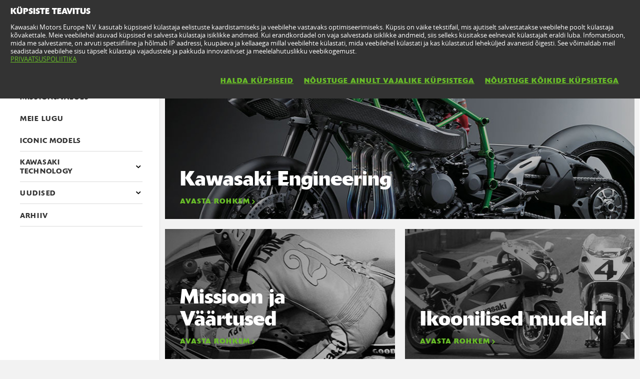

--- FILE ---
content_type: text/html; charset=utf-8
request_url: https://www.kawasaki.ee/et/about_kawasaki
body_size: 5965
content:


<!DOCTYPE html>
<!--[if lt IE 7]> <html class="no-js lt-ie10 lt-ie9 lt-ie8 lt-ie7" lang="en-us"> <![endif]-->
<!--[if IE 7]> <html class="no-js lt-ie10 lt-ie9 lt-ie8" lang="en-us"> <![endif]-->
<!--[if IE 8]> <html class="no-js lt-ie10 lt-ie9" lang="en-us"> <![endif]-->
<!--[if IE 9]> <html class="no-js lt-ie10 lt-ie9" lang="en-us"> <![endif]-->
<!--[if lt IE 10]> <html class="no-js lt-ie10" lang="en-us"> <![endif]-->
<!--[if !IE]> > <![endif]-->
<html class='no-js' lang='et-EE'>
<!-- <![endif] -->
<head><meta charset="utf-8" /><meta content="IE=edge,chrome=1" http-equiv="X-UA-Compatible" /><title>
	Kawasaki Motors Europe N.V. - Motorcycles, Racing and Accessories
</title><meta content="initial-scale=1.0,user-scalable=no,maximum-scale=1,width=device-width" name="viewport" /><meta content="initial-scale=1.0,user-scalable=no,maximum-scale=1" media="(device-height: 568px)" name="viewport" /><meta content="yes" name="apple-mobile-web-app-capable" /><meta content="black-translucent" name="apple-mobile-web-app-status-bar-style" /><meta name="description" content="Motorcycle &amp; Engine Company is the sole division of Kawasaki Heavy Industries, Ltd. that provides products directly to general consumers. The company manufactures a broad range of products, including motorcycles, ATVs (all-terrain vehicles), recreation utility vehicles, utility vehicles, JET SKI® watercraft and general-purpose gasoline engines; and supplies them to markets around the world." /><meta property="og:url" content="http://www.kawasaki.ee/et/about_kawasaki" /><meta property="og:title" content="Kawasaki Motors Europe N.V. - Motorcycles, Racing and Accessories" /><meta property="og:description" content="Motorcycle &amp; Engine Company is the sole division of Kawasaki Heavy Industries, Ltd. that provides products directly to general consumers. The company manufactures a broad range of products, including motorcycles, ATVs (all-terrain vehicles), recreation utility vehicles, utility vehicles, JET SKI® watercraft and general-purpose gasoline engines; and supplies them to markets around the world." /><meta name="google-site-verification" content="XdwustfxxX-k3vQCLnQU1SuAmVQdP5D69J9ymyPSN4o" /><link href="//resources.kawasaki.eu/prd/assets/images/icon/apple-icon-57x57.png" rel="apple-touch-icon" sizes="57x57" /><link href="//resources.kawasaki.eu/prd/assets/images/icon/apple-icon-60x60.png" rel="apple-touch-icon" sizes="60x60" /><link href="//resources.kawasaki.eu/prd/assets/images/icon/apple-icon-72x72.png" rel="apple-touch-icon" sizes="72x72" /><link href="//resources.kawasaki.eu/prd/assets/images/icon/apple-icon-76x76.png" rel="apple-touch-icon" sizes="76x76" /><link href="//resources.kawasaki.eu/prd/assets/images/icon/apple-icon-114x114.png" rel="apple-touch-icon" sizes="114x114" /><link href="//resources.kawasaki.eu/prd/assets/images/icon/apple-icon-120x120.png" rel="apple-touch-icon" sizes="120x120" /><link href="//resources.kawasaki.eu/prd/assets/images/icon/apple-icon-144x144.png" rel="apple-touch-icon" sizes="144x144" /><link href="//resources.kawasaki.eu/prd/assets/images/icon/apple-icon-152x152.png" rel="apple-touch-icon" sizes="152x152" /><link href="//resources.kawasaki.eu/prd/assets/images/icon/apple-icon-180x180.png" rel="apple-touch-icon" sizes="180x180" /><link href="//resources.kawasaki.eu/prd/assets/images/icon/android-icon-192x192.png" rel="apple-touch-icon" sizes="192x192" type="image/png" /><link href="//resources.kawasaki.eu/prd/assets/images/icon/favicon-16x16.png" rel="icon" sizes="16x16" type="image/png" /><link href="//resources.kawasaki.eu/prd/assets/images/icon/favicon-32x32.png" rel="icon" sizes="32x32" type="image/png" /><meta content="#ffffff" name="msapplication-TileColor" /><meta content="//resources.kawasaki.eu/prd/assets/images/icon/ms-icon-144x144.png" name="msapplication-TileImage" /><meta content="#ffffff" name="theme-color" /><link href="//resources.kawasaki.eu/prd/assets/javascripts/modernizr.js" rel="icon" sizes="96x96" type="image/png" /><link href="//resources.kawasaki.eu/prd/assets/stylesheets/main.css" rel="stylesheet" /><link href="//resources.kawasaki.eu/prd/assets/stylesheets/add.css?v=202011101603" rel="stylesheet" /><meta content="XdwustfxxX-k3vQCLnQU1SuAmVQdP5D69J9ymyPSN4o" name="google-site-verification" /></head>
<body class='homepage'>
    <div style="display: none;">
        
    </div>
    <form method="post" action="./about_kawasaki" id="form1">
<div class="aspNetHidden">
<input type="hidden" name="__VIEWSTATE" id="__VIEWSTATE" value="/wEPDwUKMTIxNzcxODE4M2Rk7dI8gVWVqUPFne8ZfEXb0VPnID8SkW1KykNhY0z3xlA=" />
</div>

<div class="aspNetHidden">

	<input type="hidden" name="__VIEWSTATEGENERATOR" id="__VIEWSTATEGENERATOR" value="D77A8FF3" />
	<input type="hidden" name="__EVENTVALIDATION" id="__EVENTVALIDATION" value="/wEdAAOwxSrG9NYuIsEXWO6lZgD0HB9kDrDtdvaC5RsKWfjkT6E7+X3m1nwvAvQQPFxNC5ZoeUuH47qTW4HUreRuFDYAb4rReuS9OEoULJg4KbNb5Q==" />
</div>
        <div class='l-page'>
            <header class='l-header'>
                <div class='header-top'>
                    <div class='kawasaki-logo'>
                        <a href='//www.kawasaki.ee/et/'>
                            <img alt="Kawasaki-logo" src="//resources.kawasaki.eu/prd/assets/images/kawasaki-logo.svg" class="isDesk" />
                            <img alt="Kawasaki-logo" src="//resources.kawasaki.eu/prd/assets/images/kawasaki-logo.svg" class="isMobi" />
                        </a>
                    </div>
                </div>
            </header>
            <nav class="navmain">
                <ul>
                    <li class="open nm__products" style="width: 25%;">
                        <a href="//www.kawasaki.ee/et/">
                            <span>
                                TOOTED
                                <i class="kwi-ad"></i>
                            </span>
                        </a>
                        <div class="nm__bg"></div>
                    </li>
                    <li class="" style="width: 25%;">
                        <a href="//www.kawasaki.ee/et/accessories">
                            <span>
                                LISAVARUSTUS
                                <i class="kwi-ad"></i>
                            </span>
                        </a>

                    </li>
                    <li class="" style="width: 25%;">
                        <a href="//www.kawasaki.ee/et/racing">
                            <span>
                                RACING
                                <i class="kwi-ad"></i>
                            </span>
                        </a>

                    </li>
                    <li class="" style="width: 25%;">
                        <a href="#">
                            <span>
                                SERVICE
                                <i class="kwi-ad"></i>
                            </span>
                        </a>
                        <div class="nm__sub nm__sub--list">
                            <ul>
                            </ul>
                        </div>
                    </li>
                </ul>
                <div class="nm__search">
                    <div>
                        <input type="" name="" id="">
                        <button class="btn__search" type="button"><i class="kwi-sc"></i></button>
                    </div>
                </div>
            </nav>
            
    <section id="ContentPlaceHolderSection_sectionMain" class="l-main p-kawaworld">
        

<div class='k-dropdown-nav'>
    <div class='k-dropdown'>
        <span data-dropdown-selection>
            KAWASAKI WORLD</span>
        <button class='k-dropdown-toggle' data-dropdown-toggle='k-dropdown-content' type='button'>
            <i class='kwi-ad'></i>
        </button>
        <div class="k-dropdown-content">
        <ul class='k-dropdown-content'>
            
                    <li id="ContentPlaceHolderSection_mnav1_Repeater_AboutUsPages_liAboutUsPages_0">
                        <a href="//www.kawasaki.ee/et/about_kawasaki/Mission_Values?Uid=0B28XF4OX1ENCV4KXVxeXAkLXAoLDlpQDVsMDF4NDlAOUF1GDRxFLS0" id="ContentPlaceHolderSection_mnav1_Repeater_AboutUsPages_aAboutUsPages_0">
                            MISSION&VALUES
                        </a>
                    </li>
                
                    <li id="ContentPlaceHolderSection_mnav1_Repeater_AboutUsPages_liAboutUsPages_1">
                        <a href="//www.kawasaki.ee/et/about_kawasaki/Meie_Lugu?Uid=0B74XwoKXgoNUQsJC1FRXAlbDQoNDV4OCglfWloNCl5ZX1xGDRxFLS0" id="ContentPlaceHolderSection_mnav1_Repeater_AboutUsPages_aAboutUsPages_1">
                            MEIE LUGU
                        </a>
                    </li>
                
                    <li id="ContentPlaceHolderSection_mnav1_Repeater_AboutUsPages_liAboutUsPages_2">
                        <a href="//www.kawasaki.ee/et/about_kawasaki/Iconic_Models?Uid=0963WA1aWQ5aClpcUVFbXFhbUVAKX1tcDF9QUV1fWFwJWllGDRxFLS0" id="ContentPlaceHolderSection_mnav1_Repeater_AboutUsPages_aAboutUsPages_2">
                            ICONIC MODELS
                        </a>
                    </li>
                
            <li id="ContentPlaceHolderSection_mnav1_liAboutUsPagesKawasakiTechnology">
                <a href="//www.kawasaki.ee/et/about_kawasaki/technology/Kawasaki_Technology?Uid=099FUFsMX1FfCV5dC19bXFBbUQleXgtaDlldWFhbClxQX1xGDRxFLS0" id="ContentPlaceHolderSection_mnav1_aAboutUsPagesKawasakiTechnology">
                    Kawasaki Technology</a>
            </li>
            
                    <li id="ContentPlaceHolderSection_mnav1_Repeater_AboutUsPages_Technologies_liaAboutUsPagesTecnologies_0">
                        <a href="//www.kawasaki.ee/et/about_kawasaki/technology-more/Mootori_juhtimise_tehnoloogia?Uid=0A21WFheCllRXF1YXlkMXAlbUAoODV9bUF0MUA4MWV5aCVFGDRxFLS0" id="ContentPlaceHolderSection_mnav1_Repeater_AboutUsPages_Technologies_aAboutUsPages_0">
                            Mootori juhtimine
                        </a>
                    </li>
                
                    <li id="ContentPlaceHolderSection_mnav1_Repeater_AboutUsPages_Technologies_liaAboutUsPagesTecnologies_1">
                        <a href="//www.kawasaki.ee/et/about_kawasaki/technology-more/Veermiku_juhtimise_tehnoloogia?Uid=0A58WlwMUQtfWQkLUFAOXAtZWVALCwtRXQkNWlBdWllaUFBGDRxFLS0" id="ContentPlaceHolderSection_mnav1_Repeater_AboutUsPages_Technologies_aAboutUsPages_1">
                            Veermiku juhtimine
                        </a>
                    </li>
                

            <li id="ContentPlaceHolderSection_mnav1_liaAboutUsPages_News">
                <a href="//www.kawasaki.ee/et/news/" id="ContentPlaceHolderSection_mnav1_aAboutUsPages_News">
                    UUDISED</a></li>
            
            
            <li id="ContentPlaceHolderSection_mnav1_liaAboutUsPages_Archive">
                <a href="//www.kawasaki.ee/et/about_kawasaki/archive" id="ContentPlaceHolderSection_mnav1_aAboutUsPages_Archive">
                    ARHIIV
                </a>
            </li>
            
        </ul>
            </div>
    </div>
</div>

        <div class='l-wide'>
            <div class='l-twocol'>
                <div class='l-aside'>
                    
<ul class='o-nav o-nav--fixed'>
    
            <li id="ContentPlaceHolderSection_nav1_Repeater_AboutUsPages_liaAboutUsPages_0">
                <a href="//www.kawasaki.ee/et/about_kawasaki/Mission_Values?Uid=0B28XF4OX1ENCV4KXVxeXAkLXAoLDlpQDVsMDF4NDlAOUF1GDRxFLS0" id="ContentPlaceHolderSection_nav1_Repeater_AboutUsPages_aAboutUsPages_0">
                    <img id="ContentPlaceHolderSection_nav1_Repeater_AboutUsPages_Image_AboutUsPages_0" class="img--hide" src="//resources.kawasaki.eu/prd/assets/images/layout/about/about-mission.png" />
                    <span>
                        Mission&Values</span>
                </a>
            </li>
        
            <li id="ContentPlaceHolderSection_nav1_Repeater_AboutUsPages_liaAboutUsPages_1">
                <a href="//www.kawasaki.ee/et/about_kawasaki/Meie_Lugu?Uid=0B74XwoKXgoNUQsJC1FRXAlbDQoNDV4OCglfWloNCl5ZX1xGDRxFLS0" id="ContentPlaceHolderSection_nav1_Repeater_AboutUsPages_aAboutUsPages_1">
                    <img id="ContentPlaceHolderSection_nav1_Repeater_AboutUsPages_Image_AboutUsPages_1" class="img--hide" src="//resources.kawasaki.eu/prd/assets/images/layout/about/about-story.png" />
                    <span>
                        Meie Lugu</span>
                </a>
            </li>
        
            <li id="ContentPlaceHolderSection_nav1_Repeater_AboutUsPages_liaAboutUsPages_2">
                <a href="//www.kawasaki.ee/et/about_kawasaki/Iconic_Models?Uid=0963WA1aWQ5aClpcUVFbXFhbUVAKX1tcDF9QUV1fWFwJWllGDRxFLS0" id="ContentPlaceHolderSection_nav1_Repeater_AboutUsPages_aAboutUsPages_2">
                    <img id="ContentPlaceHolderSection_nav1_Repeater_AboutUsPages_Image_AboutUsPages_2" class="img--hide" src="//resources.kawasaki.eu/prd/assets/images/layout/about/about-iconic.png" />
                    <span>
                        Iconic Models</span>
                </a>
            </li>
        
    <li id="ContentPlaceHolderSection_nav1_liAboutUsPagesKawasakiTechnology" class="has-dropdown">
        <a href="//www.kawasaki.ee/et/about_kawasaki/technology/Kawasaki_Technology?Uid=099FUFsMX1FfCV5dC19bXFBbUQleXgtaDlldWFhbClxQX1xGDRxFLS0" id="ContentPlaceHolderSection_nav1_aAboutUsPagesKawasakiTechnology">
            <img class="img--hide" src="//resources.kawasaki.eu/prd/assets/images/layout/about/about-technology.png" />
            <span>
                Kawasaki Technology</span></a>
        <div class='o-subnav'>
            <ul>
                <li id="ContentPlaceHolderSection_nav1_liaAboutUsPagesTecnologies">
                    <a href="//www.kawasaki.ee/et/about_kawasaki/technology/Kawasaki_Technology?Uid=099FUFsMX1FfCV5dC19bXFBbUQleXgtaDlldWFhbClxQX1xGDRxFLS0" id="ContentPlaceHolderSection_nav1_aAboutUsPagesTecnologies">
                        ÜLEVAADE
                    </a>
                </li>
                
                        <li id="ContentPlaceHolderSection_nav1_Repeater_AboutUsPages_Technologies_liaAboutUsPagesTecnologies_0">
                            <a href="//www.kawasaki.ee/et/about_kawasaki/technology-more/Mootori_juhtimise_tehnoloogia?Uid=0A21WFheCllRXF1YXlkMXAlbUAoODV9bUF0MUA4MWV5aCVFGDRxFLS0" id="ContentPlaceHolderSection_nav1_Repeater_AboutUsPages_Technologies_aAboutUsPages_0">
                                Mootori juhtimine
                            </a>
                        </li>
                    
                        <li id="ContentPlaceHolderSection_nav1_Repeater_AboutUsPages_Technologies_liaAboutUsPagesTecnologies_1">
                            <a href="//www.kawasaki.ee/et/about_kawasaki/technology-more/Veermiku_juhtimise_tehnoloogia?Uid=0A58WlwMUQtfWQkLUFAOXAtZWVALCwtRXQkNWlBdWllaUFBGDRxFLS0" id="ContentPlaceHolderSection_nav1_Repeater_AboutUsPages_Technologies_aAboutUsPages_1">
                                Veermiku juhtimine
                            </a>
                        </li>
                    
            </ul>
        </div>
    </li>
    <li id="ContentPlaceHolderSection_nav1_liaAboutUsPages_News" class="has-dropdown">
        <a href="//www.kawasaki.ee/et/news/" id="ContentPlaceHolderSection_nav1_aAboutUsPages_News">
            <img class="img--hide" src="//resources.kawasaki.eu/prd/assets/images/layout/about/about-news.png" />
            <span>
                UUDISED</span>
        </a>
        <div class='o-subnav'>
            <ul>
                <li id="ContentPlaceHolderSection_nav1_liaAboutUsPages_OverviewNews">
                    <a href="//www.kawasaki.ee/et/news/" id="ContentPlaceHolderSection_nav1_aAboutUsPages_OverviewNews">
                        UUDISED</a></li>
                
                
            </ul>
        </div>
    </li>
    <li id="ContentPlaceHolderSection_nav1_liaAboutUsPages_Archive">
        <a href="//www.kawasaki.ee/et/about_kawasaki/archive" id="ContentPlaceHolderSection_nav1_aAboutUsPages_Archive">
            <img class="img--hide" src="//resources.kawasaki.eu/prd/assets/images/layout/about/about-archive.png" />
            <span>
                ARHIIV</span>
        </a>
    </li>
    
</ul>

<div class='' data-modal='modalnewsletter' tl-modal=''>
    <div class='modal__background'></div>
    <div class='modal__wrap'>
        <div class='modal__header'>
            <button class='' tl-button='' type='button'>
                <i class='ic-close'></i>
            </button>
        </div>
        <div class='modal__content'>
            <div class='k-b__inner'>
                <h2 class='sh-48'>
                    Uudiskiri
                </h2>
                <p class='sh-18'>
                    Kawasaki ametlik uudiskiri.
                </p>
                <div class='TPO_form' data-action="newsletter" data-method='POST' data-name='subscribeEmailNewsletter'>
                    <p class='sh-14'>
                        All required fields
                    </p>
                    <input type="hidden" data-name="uidcontext" value="kawasaki.ee/et-EE" />
                    <input type="hidden" data-name="flnewsletterracingrr" value="0" />
                    <input type="hidden" data-name="flnewsletterracingmx" value="0" />
                    <input type="hidden" data-name="flnewslettercorporate" value="1" />
                    <input type="hidden" data-name="modal" value="1" />
                    <div class='k-form'>
                        <div>
                            <input name="ctl00$ContentPlaceHolderSection$nav1$name" type="text" id="ContentPlaceHolderSection_nav1_name" class="kw-input kw-input--light" data-name="name" placeholder="First name*" required="" />
                        </div>
                        <div>
                            <input name="ctl00$ContentPlaceHolderSection$nav1$lastname" type="text" id="ContentPlaceHolderSection_nav1_lastname" class="kw-input kw-input--light" data-name="lastname" placeholder="Surname*" required="" />
                        </div>
                        <div>
                            <input name="ctl00$ContentPlaceHolderSection$nav1$email" type="email" id="ContentPlaceHolderSection_nav1_email" class="kw-input kw-input--light" data-name="newsletter_email" placeholder="Email address*" required="" />
                        </div>
                    </div>
                    <p class='sh-14 text--light'>
                        By submitting your data, you agree with the <a href="/et/products/pages/privaatsus?Uid=0AB9CVsNXVAJWQxdCQ4LXF0JC1BaXVEOWg1RXA1cCl1bXlBGDRxFLS0" target="_blank">Kawasaki's privacy policy</a> and confirm you have read and accepted it.
                    </p>
                    <label class='k-checkbox' for='privacyNewsletter'>
                        <input id='privacyNewsletter' data-name='privacyNewsletter' type='checkbox' value="1" required>
                        <span class="kw-tick"></span>
                        I confirm that I have read the privacy policy
                    </label>
                    <div class='tpo_field--send'>
                        <button class='kw-btn kw-btn--secondary' type='submit'>
                            <span>
                                CONTINUE</span>
                        </button>
                    </div>
                </div>
                <div class='modal-response'></div>
            </div>
        </div>
        <div class='modal__footer'>
            <a class='kw-btn kw-btn--secondary' href='#' title=''></a>
        </div>
    </div>
</div>


                </div>
                <div class='l-section bg--ivory'>
                    <div class='block-thumbs'>
                        <div class='block-thumb--300'>
                            <a href="//www.kawasaki.ee/et/about_kawasaki/technology/Kawasaki_Technology?Uid=099FUFsMX1FfCV5dC19bXFBbUQleXgtaDlldWFhbClxQX1xGDRxFLS0" id="ContentPlaceHolderSection_aEnginering">
                                <div class='block-thumb--image' style='background-image: url(//resources.kawasaki.eu/prd/assets/images/layout/about/kawasaki_engineering.jpg)'></div>
                                <div class='block-thumb__inner'>
                                    <div class='block-thumb__title'>
                                        Kawasaki Engineering
                                    </div>
                                    <span class='kw-btn kw-btn--link' title='text button'>AVASTA ROHKEM<i class='kwi-ar'></i></span>
                                </div>
                            </a>
                        </div>
                        <div class='block-thumb--260'>
                            <a href="//www.kawasaki.ee/et/about_kawasaki/Mission_Values?Uid=0B28XF4OX1ENCV4KXVxeXAkLXAoLDlpQDVsMDF4NDlAOUF1GDRxFLS0" id="ContentPlaceHolderSection_aMission">
                                <div class='block-thumb--image' style='background-image: url(//resources.kawasaki.eu/prd/assets/images/layout/about/mission_values.jpg)'></div>
                                <div class='block-thumb__inner'>
                                    <div class='block-thumb__title'>
                                        Missioon ja Väärtused 
                                    </div>
                                    <span class='kw-btn kw-btn--link' title='text button'>AVASTA ROHKEM<i class='kwi-ar'></i></span>
                                </div>
                            </a>
                        </div>
                        <div class='block-thumb--260'>
                            <a href="//www.kawasaki.ee/et/about_kawasaki/Iconic_Models?Uid=0963WA1aWQ5aClpcUVFbXFhbUVAKX1tcDF9QUV1fWFwJWllGDRxFLS0" id="ContentPlaceHolderSection_aIconicModels">
                                <div class='block-thumb--image' style='background-image: url(//resources.kawasaki.eu/prd/assets/images/layout/about/iconic_models.jpg)'></div>
                                <div class='block-thumb__inner'>
                                    <div class='block-thumb__title'>
                                        Ikoonilised mudelid
                                    </div>
                                    <span class='kw-btn kw-btn--link' title='text button'>AVASTA ROHKEM<i class='kwi-ar'></i></span>
                                </div>
                            </a>
                        </div>
                    </div>
                </div>
            </div>
        </div>
    </section>

            <footer class='kw-footer hidden-s'>
                <div class='kw-footer__up'>
                    
                            <div class='footer-column'>
                                <h4 class='xst-footer'>
                                    KAS TE OTSITE...</h4>
                                <ul>
                                    
                                            <li>
                                                <a id="Repeater_FooterMenu_Section_Repeater_FooterMenu_Link_0_HyperLink_FooterMenu_Link_0" href="/et/products">Kawasaki Tooted</a></li>
                                        
                                            <li>
                                                <a id="Repeater_FooterMenu_Section_Repeater_FooterMenu_Link_0_HyperLink_FooterMenu_Link_1" href="/et/accessories">Kawasaki Lisavarustus</a></li>
                                        
                                            <li>
                                                <a id="Repeater_FooterMenu_Section_Repeater_FooterMenu_Link_0_HyperLink_FooterMenu_Link_2" href="/et/racing/">Kawasaki Racing</a></li>
                                        
                                            <li>
                                                <a id="Repeater_FooterMenu_Section_Repeater_FooterMenu_Link_0_HyperLink_FooterMenu_Link_3" href="/et/about_kawasaki">Kawasakist</a></li>
                                        
                                            <li>
                                                <a id="Repeater_FooterMenu_Section_Repeater_FooterMenu_Link_0_HyperLink_FooterMenu_Link_4" href="/et/dealers">Kawasaki Edasimüüjad</a></li>
                                        
                                </ul>
                            </div>
                        
                            <div class='footer-column'>
                                <h4 class='xst-footer'>
                                    OSTU TÖÖRIISTAD</h4>
                                <ul>
                                    
                                            <li>
                                                <a id="Repeater_FooterMenu_Section_Repeater_FooterMenu_Link_1_HyperLink_FooterMenu_Link_0" href="/et/dealers">Edasimüüjad</a></li>
                                        
                                </ul>
                            </div>
                        
                            <div class='footer-column'>
                                <h4 class='xst-footer'>
                                    OLGE KONTAKTIS</h4>
                                <ul>
                                    
                                            <li>
                                                <a id="Repeater_FooterMenu_Section_Repeater_FooterMenu_Link_2_HyperLink_FooterMenu_Link_0" href="//www.kawasaki.ee/et/products/pages/Kontakt?Uid=0B14UAwKXlwKClENXlhQXA1aUAleCQsLUQkMX1hfCgldUAlGDRxFLS0">Kontakt</a></li>
                                        
                                            <li>
                                                <a id="Repeater_FooterMenu_Section_Repeater_FooterMenu_Link_2_HyperLink_FooterMenu_Link_1" href="/et/news">Uudised</a></li>
                                        
                                </ul>
                            </div>
                        
                            <div class='footer-column'>
                                <h4 class='xst-footer'>
                                    KASULIKUD LINGID</h4>
                                <ul>
                                    
                                            <li>
                                                <a id="Repeater_FooterMenu_Section_Repeater_FooterMenu_Link_3_HyperLink_FooterMenu_Link_0" href="http://press.kawasaki.eu/login.aspx" target="_blank">Pressile</a></li>
                                        
                                            <li>
                                                <a id="Repeater_FooterMenu_Section_Repeater_FooterMenu_Link_3_HyperLink_FooterMenu_Link_1" href="//www.kawasaki.ee/et/products/pages/Kasutustingimused?Uid=0A32DV5dDlENDVtaWA0NXF0MXlEOW19eX10LWltbXwlZXF5GDRxFLS0">Kasutustingimused</a></li>
                                        
                                            <li>
                                                <a id="Repeater_FooterMenu_Section_Repeater_FooterMenu_Link_3_HyperLink_FooterMenu_Link_2" href="//www.kawasaki.ee/et/products/pages/Privaatsus?Uid=0AB9CVsNXVAJWQxdCQ4LXF0JC1BaXVEOWg1RXA1cCl1bXlBGDRxFLS0">Privaatsus</a></li>
                                        
                                </ul>
                            </div>
                        
                </div>
                <div class='kw-footer__down'>
                    <small>&copy; 2026 Kawasaki Motors Europe N.V.</small>
                </div>
                <div class='kw-footer_link'>
                    <a id="HyperLink_Footer_Page_ContactUs" href="//www.kawasaki.ee/et/products/pages/Kontakt?Uid=0B14UAwKXlwKClENXlhQXA1aUAleCQsLUQkMX1hfCgldUAlGDRxFLS0">Kontakt</a>
                    |
                        <a id="HyperLink_Footer_Page_LegalNotice" href="//www.kawasaki.ee/et/products/pages/Kasutustingimused?Uid=0A32DV5dDlENDVtaWA0NXF0MXlEOW19eX10LWltbXwlZXF5GDRxFLS0">Kasutustingimused</a>
                    |
                        <a id="HyperLink_Footer_Page_Privacy" href="//www.kawasaki.ee/et/products/pages/Privaatsus?Uid=0AB9CVsNXVAJWQxdCQ4LXF0JC1BaXVEOWg1RXA1cCl1bXlBGDRxFLS0">Privaatsus</a>
                    | 
                        <a id="HyperLink_Footer_Page_CookieSettings" href="//www.kawasaki.ee/et/products/pages/Cookie_Notice___Settings?Uid=0893DllRWlBbXVgKWwkKXA1bXlFdWVFcWFBaCg5RCwkLXA0">Cookie Notice & Settings</a>
                </div>
            </footer>
            <footer class='kw-footer-mobile visible-s'>
                <div id="Panel_Social" class="follow-us">
	
                    <h4>
                        JÄLGI MEID</h4>
                    <div class='social-icons'>
                        
                        
                        
                                                
                                                
                    </div>
                
</div>
                <div class='kw-footer__down'>
                    <small>&copy; 2026 Kawasaki Motors Europe N.V.</small>
                </div>
                <div class='kw-footer_link'>
                    <a id="HyperLink_FooterMobile_Page_ContactUs" href="//www.kawasaki.ee/et/products/pages/Kontakt?Uid=0B14UAwKXlwKClENXlhQXA1aUAleCQsLUQkMX1hfCgldUAlGDRxFLS0">Kontakt</a>
                    | 
                        <a id="HyperLink_FooterMobile_Page_LegalNotice" href="//www.kawasaki.ee/et/products/pages/Kasutustingimused?Uid=0A32DV5dDlENDVtaWA0NXF0MXlEOW19eX10LWltbXwlZXF5GDRxFLS0">Kasutustingimused</a>
                    | 
                        <a id="HyperLink_FooterMobile_Page_Privacy" href="//www.kawasaki.ee/et/products/pages/Privaatsus?Uid=0AB9CVsNXVAJWQxdCQ4LXF0JC1BaXVEOWg1RXA1cCl1bXlBGDRxFLS0">Privaatsus</a>
                    | 
                        <a id="HyperLink_FooterMobile_Page_CookieSettings" href="//www.kawasaki.ee/et/products/pages/Cookie_Notice___Settings?Uid=0893DllRWlBbXVgKWwkKXA1bXlFdWVFcWFBaCg5RCwkLXA0">Cookie Notice & Settings</a>
                </div>
            </footer>
        </div>
        <div id="Panel_Cookies" class="cookie cookie--open">
	
            <div class='cookie__wrap'>
                <div class='cookie__container'>
                    <h4>
                        KÜPSISTE TEAVITUS</h4>
                    <p>
                        Kawasaki Motors Europe N.V. kasutab küpsiseid külastaja eelistuste kaardistamiseks ja veebilehe vastavaks optimiseerimiseks. Küpsis on väike tekstifail, mis ajutiselt salvestatakse veebilehe poolt külastaja kõvakettale. Meie veebilehel asuvad küpsised ei salvesta külastaja isiklikke andmeid. Kui erandkordadel on vaja salvestada isiklikke andmeid, siis selleks küsitakse eelnevalt külastajalt eraldi luba. Infomatsioon, mida me salvestame, on arvuti spetsiifiline ja hõlmab IP aadressi, kuupäeva ja kellaaega millal veebilehte külastati, mida veebilehel külastati ja kas külastatud leheküljed avanesid õigesti. See võimaldab meil seadistada veebilehe sisu täpselt külastaja vajadustele ja pakkuda innovatiivset ja meelelahutuslikku veebikogemust.<br />
                        <a id="HyperLink_Cookie_Settings_Page_PrivacyPolicy" href="//www.kawasaki.ee/et/products/pages/Privaatsus?Uid=0AB9CVsNXVAJWQxdCQ4LXF0JC1BaXVEOWg1RXA1cCl1bXlBGDRxFLS0" style="text-decoration:underline;">PRIVAATSUSPOLIITIKA</a>
                    </p>                    
                    <a id="aAgreeCookie" class="kw-btn kw-btn--link lnkAccept" style="text-decoration:underline;">NÕUSTUGE KÕIKIDE KÜPSISTEGA</a>
                    <a id="aAgreeCookieFunctionality" class="kw-btn kw-btn--link lnkAcceptFunctionality" style="text-decoration:underline;">NÕUSTUGE AINULT VAJALIKE KÜPSISTEGA</a>
                    <a id="HyperLink_Cookie_Settings_Page_Privacy" class="kw-btn kw-btn--link kw-btn--link-cookie" href="//www.kawasaki.ee/et/products/pages/Cookie_Notice___Settings?Uid=0893DllRWlBbXVgKWwkKXA1bXlFdWVFcWFBaCg5RCwkLXA0" style="text-decoration:underline;">HALDA KÜPSISEID</a>
                </div>
            </div>
        
</div>
        <div class="" data-modal="generic" tl-modal="small">
            <div class="modal__background"></div>
            <div class="modal__wrap">
                <div class="modal__header">
                    <button class="" tl-button="" type="button">
                        <i class="ic-close"></i>
                    </button>
                </div>
                <div class="modal__content">
                    <div class="k-b__inner">
                        <h2 class="sh-48">
                            
                        </h2>
                        <p class="sh-18">
                            
                        </p>
                    </div>
                    <div class="modal-response"></div>
                </div>
                <div id="divModalGenericSmall_Btn" class="modal__footer">
                    <a class="kw-btn kw-btn--secondary" href="#" title="Accept">Accept</a>
                </div>
            </div>
        </div>
        
        <script>
            //<![CDATA[
            var globalVar = {
                resourcesUrl: '//resources.kawasaki.eu/prd/',
                resourcesMapUrl: '//resources.kawasaki.eu/prd/assets/images/layout/clustering/m',
                startingPage: '//www.kawasaki.ee/et/',
                cmsNlsContext: 'kawasaki.ee/et-EE',
                wsAccessories: '//www.kawasaki.ee/et/ws/accessories.asmx',
                searchPath: '//www.kawasaki.ee/et/search?',
                searchPathAccessories: '',
                isDebug: false,
                modelyear: "//www.kawasaki.ee/et/ws/comparison_modelyear.asmx/getResults",
                comparison: "//www.kawasaki.ee/et/ws/comparison.asmx/getResults",
                dealer: "//www.kawasaki.ee/et/ws/dealers.asmx/getDealer",
                dealerList: "//www.kawasaki.ee/et/ws/dealers.asmx/getResults",
                dealerRanges: "//www.kawasaki.ee/et/ws/dealers.asmx/getRanges",
                jstemplate_path: '//www.kawasaki.ee/et/support/jstemplates/',
                jstemplate_navmain: "navmain.aspx",
                jstemplate_navmain_mobile: "navmain-mobile.aspx",
                jstemplate_racing_calendar: "racing-results.aspx",
                newsletter: "//www.kawasaki.ee/et/ws/newsletter.asmx/checkEmailNewsletter",
                newsletterSubscribe: "//www.kawasaki.ee/et/ws/newsletter.asmx/subscribeEmailNewsletter",
                outletRequest: "//www.kawasaki.ee/et/ws/outlet.asmx/outletRequest",
                addtocart: "//www.kawasaki.ee/et/ws/cart.asmx/add",
                updatecart: "//www.kawasaki.ee/et/ws/cart.asmx/update",
                count: "//www.kawasaki.ee/et/ws/cart.asmx/count",
                removefromcart: "//www.kawasaki.ee/et/ws/cart.asmx/remove",
                helpmechoose: "//www.kawasaki.ee/et/ws/helpmechoose.asmx/getModels",
                calendar: "//www.kawasaki.ee/et/ws/calendar.asmx/getEvents",
                testride: "//www.kawasaki.ee/et/ws/testride.asmx/getDealers",
                testrideList: "//www.kawasaki.ee/et/ws/testride.asmx/getDealersTestRide",
                testrideModels: "//www.kawasaki.ee/et/ws/testride.asmx/getResults",
                testrideDealer: "//www.kawasaki.ee/et/ws/testride.asmx/getDealer",
                testrideRequest: "//www.kawasaki.ee/et/ws/testride.asmx/testRideRequest",
                surveyRequest: "//www.kawasaki.ee/et/ws/testride.asmx/surveyRequest",
                country: "Eesti Vabariik",
                cartid: "KW000000067800000000020930606290",
                ts: "17/01/2026 07:16:01"
            }
            //]]>
        </script>
        <script src="//resources.kawasaki.eu/prd/assets/javascripts/application.js?v=202011101603"></script>
        <script src="//resources.kawasaki.eu/prd/assets/javascripts/cookieLayer.js?v=202011101603"></script>
        </form>
</body>
</html>

